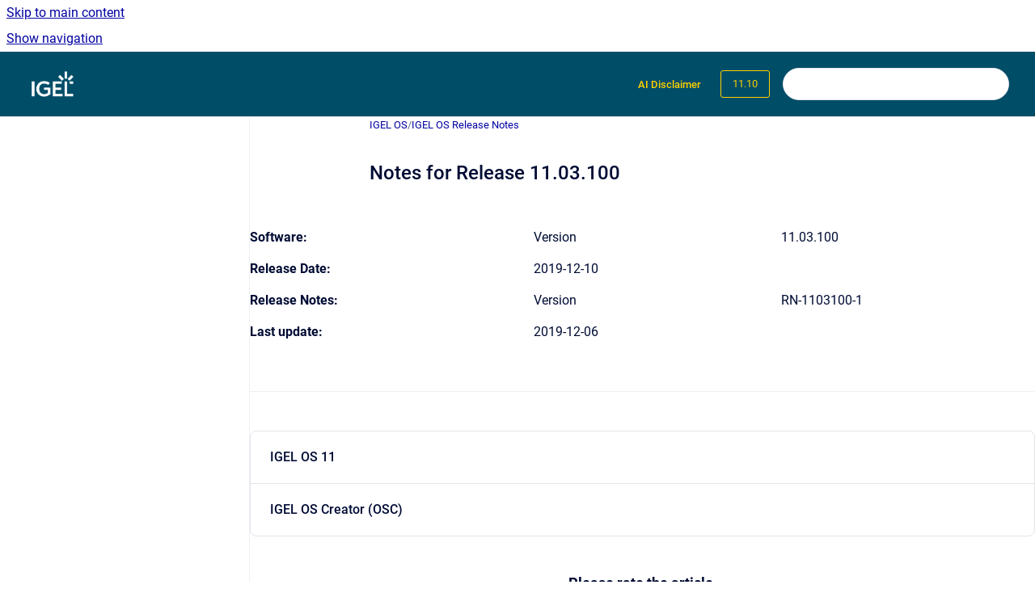

--- FILE ---
content_type: text/html
request_url: https://kb.igel.com/en/igel-os/11.10/notes-for-release-11-03-100
body_size: 10455
content:
<!doctype html>
            
        
    
        
<html class="no-js" lang="en" data-vp-page-id="127774444" data-vp-page-template="article">
    
    
    
<head>
    <!--CDP_HEAD_START-->
        <!--CDP_HEAD_END-->
    <meta charset="utf-8">
    <meta http-equiv="x-ua-compatible" content="ie=edge">
    <meta name="viewport" content="width=device-width, initial-scale=1">
    <meta name="repository-base-url" content="../../../en/igel-os/11.10">
                <meta name="source-last-modified" content="2024-07-23T15:13Z">
    
    <meta name="Help Center Version"
          content="1.4">
    
        
    <link rel="icon" href="https://kb.igel.com/__assets-0dc53697-a573-49e2-bbcc-ae80585eeb4f/image/favicon.png">
    <link rel="apple-touch-icon" href="https://kb.igel.com/__assets-0dc53697-a573-49e2-bbcc-ae80585eeb4f/image/favicon.png">

            <link rel="canonical" href="https://kb.igel.com/en/igel-os/11.10/notes-for-release-11-03-100">
                                            <link rel="alternate" hreflang="en" href="https://kb.igel.com/en/igel-os/11.10/notes-for-release-11-03-100">

                                    <link rel="alternate" hreflang="x-default" href="https://kb.igel.com/en/igel-os/11.10/notes-for-release-11-03-100">
                                                            
    


<!-- HelpCenter config -->


                                                                                                                                                                                                                                                                                                                                                                                                                                                                                                                                                                                                                                                                                                                                                                                                                                                                                                                                                                                                                                                                                                                                                                                                                                                                                                                                                                                                                                                                                                                                                                                                                                                                                                                                                                                                                                                                                                                                                                                                                                                                                                                                                                                                                                                                                                                                                                                                                                                                                                                                                                                                                                                                                                                                                                                                                                                                                                                                                                                                                                                                                                                                                                                                                                                                                                                                                                                                                                                                                                                                                                                                                                                                                                                                                                                                                                                                                                                                                                                                                                                                                                                                                                                                                                                                                                                                                                                                                                                                                                                                                                                                                                                                                                                                                                                                                                                                                                                                                                                                                                                                                                                                                                                                                                                                                                                                                                                                                                                                                                                                                                                                                                                                                                                                                                                                                                                                                                                                                                                                                                                                                                                                                                                                                                                                                                                                                                                                                                                                                                                                                                                                                                                                                                                                                                                                                                                                                                                                                                                                                                                                                                                                                                                                                                                                                                                                                                                                                                                                                                                                                                                                                                                                                                                                                                                                                                                                                                                                                                                                                                                                                                                                                                                                                                                                                                                                                                                                                                                                                                                                                                                                                                                                                                                                                                                                                                                                                                                                                                                                                                                                                                                                                                                                                                                                                                                                                                                                                                                                                                                                                                                                                                                                                                                                                                                                                                                                                                                                                                                                                                                                                                                                                                                                                                                                                                                                                                                                                                                                                                                                                                                                                                                                                                                                                                                                                                                                                                                                                                                                                                                                                                                                                                                                                                                                                                                                                                                                                                                                                                                                                                                                                                                                                                                                                                                                                                                                                            
    
                                                                                                                                                                                                                                        

    <!-- Primary Meta Tags -->
    <meta name="title" content="Notes for Release 11.03.100">
            <meta name="description" content="Software: Version 11.03.100 Release Date: 2019-12-10 Release Notes: Version RN-1103100-1 Last update: 2019-12-06 IGEL OS 11 IGEL OS Creator (OSC)">
    <meta property="og:description" content="Software: Version 11.03.100 Release Date: 2019-12-10 Release Notes: Version RN-1103100-1 Last update: 2019-12-06 IGEL OS 11 IGEL OS Creator (OSC)">
    <meta property="twitter:description" content="Software: Version 11.03.100 Release Date: 2019-12-10 Release Notes: Version RN-1103100-1 Last update: 2019-12-06 IGEL OS 11 IGEL OS Creator (OSC)">

        
    
    <!-- Open Graph / Facebook -->
    <meta property="og:type" content="website">
    <meta property="og:url" content="https://kb.igel.com/en/igel-os/11.10/notes-for-release-11-03-100">
    <meta property="og:title" content="Notes for Release 11.03.100">
    <meta property="og:image" content="https://kb.igel.com/__assets-0dc53697-a573-49e2-bbcc-ae80585eeb4f/image/IGEL_logo_wht.png">


    <!-- Twitter -->
    <meta property="twitter:card" content="summary_large_image">
    <meta property="twitter:title" content="Notes for Release 11.03.100">
    <meta property="twitter:image" content="https://kb.igel.com/__assets-0dc53697-a573-49e2-bbcc-ae80585eeb4f/image/IGEL_logo_wht.png">

    
    <script>
        var hasCookieNotice = true;
        var usesCookieOptInStrategy = true;
        var cookieRelatedFeatures = [];

        function isSitePreview() {
            var previewStagingUrlMatcher = /\/~preview-([a-f0-9]{8}-[a-f0-9]{4}-[a-f0-9]{4}-[a-f0-9]{4}-[a-f0-9]{12})\//;
            return previewStagingUrlMatcher.test(window.location.href);
        }

        function hasSiteViewerGivenConsentForTracking() {
            try {
                return window.localStorage.getItem('shc-cookies') === 'enabled';
            } catch (e) {
                return false;
            }
        }

        function hasSiteViewerRefusedConsentForTracking() {
            try {
                return window.localStorage.getItem('shc-cookies') === 'disabled';
            } catch (e) {
                return false;
            }
        }

        function areCookiesEnabled() {
                        if (!hasCookieNotice) {
                return true;
            }

                        if (usesCookieOptInStrategy) {
                                if (hasSiteViewerGivenConsentForTracking()) {
                    return true;
                }
            } else {
                                if (!hasSiteViewerRefusedConsentForTracking()) {
                    return true;
                }
            }

            return false;
        }

        var registerCookieRelatedFeature = function (featureFunction) {

                                                
            if (typeof featureFunction === 'function') {
                cookieRelatedFeatures.push(featureFunction);
            }
        }

        var initializeCookieRelatedFeatures = function () {

                                    
            if (!areCookiesEnabled()) {
                return;
            }
            window.scrollHelpCenter.areCookiesEnabled = true;
            for (const cookieRelatedFeature of cookieRelatedFeatures) {
                try {
                    cookieRelatedFeature();
                } catch (e) {
                    console.error(e);
                }
            }
        }

        
        window.scrollHelpCenter = {
            collection: JSON.parse('{\"members\":[{\"name\":\"IGEL Subscription and More\",\"prefix\":\"igel-subscription-and-more\",\"versions\":{\"available\":[{\"name\":\"Current\"}],\"current\":{\"name\":\"11.10\"}},\"variants\":{\"available\":[]},\"languages\":{\"available\":[{\"code\":\"en\",\"homePageLink\":\"..\/..\/..\/en\/igel-subscription-and-more\/current\/\"}],\"current\":{\"code\":\"en\",\"homePageLink\":\"..\/..\/..\/en\/igel-subscription-and-more\/current\/\"}}},{\"name\":\"Knowledge Base Archive\",\"prefix\":\"knowledge-base-archive\",\"versions\":{\"available\":[{\"name\":\"Current\"}],\"current\":{\"name\":\"11.10\"}},\"variants\":{\"available\":[]}},{\"name\":\"IGEL Apps\",\"prefix\":\"igel-apps\",\"versions\":{\"available\":[{\"name\":\"Current\"}],\"current\":{\"name\":\"11.10\"}},\"variants\":{\"available\":[]},\"languages\":{\"available\":[{\"code\":\"en\",\"homePageLink\":\"..\/..\/..\/en\/igel-apps\/current\/\"}],\"current\":{\"code\":\"en\",\"homePageLink\":\"..\/..\/..\/en\/igel-apps\/current\/\"}}},{\"name\":\"IGEL Management Interface\",\"prefix\":\"igel-management-interface\",\"versions\":{\"available\":[{\"name\":\"Current\"}],\"current\":{\"name\":\"11.10\"}},\"variants\":{\"available\":[]},\"languages\":{\"available\":[{\"code\":\"en\",\"homePageLink\":\"..\/..\/..\/en\/igel-management-interface\/current\/\"}],\"current\":{\"code\":\"en\",\"homePageLink\":\"..\/..\/..\/en\/igel-management-interface\/current\/\"}}},{\"name\":\"IGEL OS\",\"prefix\":\"igel-os\",\"versions\":{\"available\":[{\"name\":\"11.11.100\"},{\"name\":\"11.10.430\"},{\"name\":\"11.10.410\"},{\"name\":\"11.10.270\"},{\"name\":\"11.10.250\"},{\"name\":\"11.10.210\"},{\"name\":\"11.10.190\"},{\"name\":\"11.10.150\"},{\"name\":\"11.10.120\"},{\"name\":\"11.10\"}],\"current\":{\"name\":\"11.10\"}},\"variants\":{\"available\":[]},\"languages\":{\"available\":[{\"code\":\"de\",\"homePageLink\":\"..\/..\/..\/de\/igel-os\/11.10.410\/\"},{\"code\":\"en\",\"homePageLink\":\"..\/..\/..\/en\/igel-os\/current\/\"}],\"current\":{\"code\":\"en\",\"homePageLink\":\"..\/..\/..\/en\/igel-os\/current\/\"}}},{\"name\":\"Third Party Apps\",\"prefix\":\"third-party-apps\",\"versions\":{\"available\":[{\"name\":\"Current\"}],\"current\":{\"name\":\"11.10\"}},\"variants\":{\"available\":[]}},{\"name\":\"How to Start with IGEL\",\"prefix\":\"how-to-start-with-igel\",\"versions\":{\"available\":[{\"name\":\"Current\"}],\"current\":{\"name\":\"11.10\"}},\"variants\":{\"available\":[]},\"languages\":{\"available\":[{\"code\":\"en\",\"homePageLink\":\"..\/..\/..\/en\/how-to-start-with-igel\/current\/\"},{\"code\":\"de\",\"homePageLink\":\"..\/..\/..\/de\/how-to-start-with-igel\/current\/\"}],\"current\":{\"code\":\"en\",\"homePageLink\":\"..\/..\/..\/en\/how-to-start-with-igel\/current\/\"}}},{\"name\":\"IGEL Cloud Gateway\",\"prefix\":\"igel-cloud-gateway\",\"versions\":{\"available\":[{\"name\":\"12.10\"},{\"name\":\"12.09\"},{\"name\":\"12.08\"},{\"name\":\"12.07\"},{\"name\":\"12.06\"},{\"name\":\"12.05\"},{\"name\":\"12.04\"}],\"current\":{\"name\":\"11.10\"}},\"variants\":{\"available\":[]},\"languages\":{\"available\":[{\"code\":\"en\",\"homePageLink\":\"..\/..\/..\/en\/igel-cloud-gateway\/current\/\"},{\"code\":\"de\",\"homePageLink\":\"..\/..\/..\/de\/igel-cloud-gateway\/12.09\/\"}],\"current\":{\"code\":\"en\",\"homePageLink\":\"..\/..\/..\/en\/igel-cloud-gateway\/current\/\"}}},{\"name\":\"IGEL App Creator\",\"prefix\":\"igel-app-creator\",\"versions\":{\"available\":[{\"name\":\"Current\"}],\"current\":{\"name\":\"11.10\"}},\"variants\":{\"available\":[]}},{\"name\":\"IGEL OS Base System\",\"prefix\":\"igel-os-base-system\",\"versions\":{\"available\":[{\"name\":\"12.7.4\"},{\"name\":\"12.7.3\"},{\"name\":\"12.7.2\"},{\"name\":\"12.7.1\"},{\"name\":\"12.7.0\"},{\"name\":\"12.6.1\"},{\"name\":\"12.6.0\"},{\"name\":\"12.5.1\"},{\"name\":\"12.5\"},{\"name\":\"12.4.2\"},{\"name\":\"12.4.1\"},{\"name\":\"12.4\"}],\"current\":{\"name\":\"11.10\"}},\"variants\":{\"available\":[]},\"languages\":{\"available\":[{\"code\":\"de\",\"homePageLink\":\"..\/..\/..\/de\/igel-os-base-system\/12.7.1\/\"},{\"code\":\"en\",\"homePageLink\":\"..\/..\/..\/en\/igel-os-base-system\/current\/\"}],\"current\":{\"code\":\"en\",\"homePageLink\":\"..\/..\/..\/en\/igel-os-base-system\/current\/\"}}},{\"name\":\"Universal Management Suite\",\"prefix\":\"universal-management-suite\",\"versions\":{\"available\":[{\"name\":\"12.10.100\"},{\"name\":\"12.09.110\"},{\"name\":\"12.09.100\"},{\"name\":\"12.08.130\"},{\"name\":\"12.08.110\"},{\"name\":\"12.08.100\"},{\"name\":\"12.07.110\"},{\"name\":\"12.07.100\"},{\"name\":\"12.06.120\"},{\"name\":\"12.06.110\"},{\"name\":\"12.06.100\"},{\"name\":\"12.05.100\"},{\"name\":\"12.04.120\"}],\"current\":{\"name\":\"11.10\"}},\"variants\":{\"available\":[]},\"languages\":{\"available\":[{\"code\":\"en\",\"homePageLink\":\"..\/..\/..\/en\/universal-management-suite\/current\/\"},{\"code\":\"de\",\"homePageLink\":\"..\/..\/..\/de\/universal-management-suite\/12.08.130\/\"}],\"current\":{\"code\":\"en\",\"homePageLink\":\"..\/..\/..\/en\/universal-management-suite\/current\/\"}}},{\"name\":\"Release Notes for IGEL Products\",\"prefix\":\"release-notes\",\"versions\":{\"available\":[{\"name\":\"Current\"}],\"current\":{\"name\":\"11.10\"}},\"variants\":{\"available\":[]}},{\"name\":\"KB Info\",\"prefix\":\"kb-info\",\"versions\":{\"available\":[{\"name\":\"Current\"}],\"current\":{\"name\":\"11.10\"}},\"variants\":{\"available\":[]}},{\"name\":\"Important Information\",\"prefix\":\"important-information\",\"versions\":{\"available\":[{\"name\":\"Current\"}],\"current\":{\"name\":\"11.10\"}},\"variants\":{\"available\":[]},\"languages\":{\"available\":[{\"code\":\"en\",\"homePageLink\":\"..\/..\/..\/en\/important-information\/current\/\"},{\"code\":\"de\",\"homePageLink\":\"..\/..\/..\/de\/important-information\/current\/\"}],\"current\":{\"code\":\"en\",\"homePageLink\":\"..\/..\/..\/en\/important-information\/current\/\"}}},{\"name\":\"New Features\",\"prefix\":\"new-features\",\"versions\":{\"available\":[{\"name\":\"Current\"}],\"current\":{\"name\":\"11.10\"}},\"variants\":{\"available\":[]}},{\"name\":\"Security & Safety\",\"prefix\":\"security-safety\",\"versions\":{\"available\":[{\"name\":\"current\"}],\"current\":{\"name\":\"11.10\"}},\"variants\":{\"available\":[]},\"languages\":{\"available\":[{\"code\":\"en\",\"homePageLink\":\"..\/..\/..\/en\/security-safety\/current\/\"},{\"code\":\"de\",\"homePageLink\":\"..\/..\/..\/de\/security-safety\/current\/\"}],\"current\":{\"code\":\"en\",\"homePageLink\":\"..\/..\/..\/en\/security-safety\/current\/\"}}},{\"name\":\"Hardware\",\"prefix\":\"hardware\",\"versions\":{\"available\":[{\"name\":\"Working version\"}],\"current\":{\"name\":\"11.10\"}},\"variants\":{\"available\":[]},\"languages\":{\"available\":[{\"code\":\"en\",\"homePageLink\":\"..\/..\/..\/en\/hardware\/current\/\"},{\"code\":\"de\",\"homePageLink\":\"..\/..\/..\/de\/hardware\/current\/\"}],\"current\":{\"code\":\"en\",\"homePageLink\":\"..\/..\/..\/en\/hardware\/current\/\"}}},{\"name\":\"IGEL Stratodesk\",\"prefix\":\"igel-stratodesk\",\"versions\":{\"available\":[{\"name\":\"Working version\"}],\"current\":{\"name\":\"11.10\"}},\"variants\":{\"available\":[]},\"languages\":{\"available\":[{\"code\":\"en\",\"homePageLink\":\"..\/..\/..\/en\/igel-stratodesk\/current\/\"}],\"current\":{\"code\":\"en\",\"homePageLink\":\"..\/..\/..\/en\/igel-stratodesk\/current\/\"}}},{\"name\":\"PDF Documents for Offline Use\",\"prefix\":\"pdf-documents-for-offline-use\",\"versions\":{\"available\":[{\"name\":\"Working version\"}],\"current\":{\"name\":\"11.10\"}},\"variants\":{\"available\":[]}}],\"currentContentSource\":{\"name\":\"IGEL OS\",\"prefix\":\"igel-os\",\"versions\":{\"available\":[{\"name\":\"11.11.100\"},{\"name\":\"11.10.430\"},{\"name\":\"11.10.410\"},{\"name\":\"11.10.270\"},{\"name\":\"11.10.250\"},{\"name\":\"11.10.210\"},{\"name\":\"11.10.190\"},{\"name\":\"11.10.150\"},{\"name\":\"11.10.120\"},{\"name\":\"11.10\"}],\"current\":{\"name\":\"11.10\"}},\"variants\":{\"available\":[]},\"languages\":{\"available\":[{\"code\":\"de\",\"homePageLink\":\"..\/..\/..\/de\/igel-os\/11.10.410\/\"},{\"code\":\"en\",\"homePageLink\":\"..\/..\/..\/en\/igel-os\/current\/\"}],\"current\":{\"code\":\"en\",\"homePageLink\":\"..\/..\/..\/en\/igel-os\/current\/\"}}}}'),
            source: {
                confluenceBaseUrl: 'https://igel-jira.atlassian.net/wiki',
                confluencePageId: '127774444',
                confluenceSpaceKey: 'ENLITEOSP',
            },
            contentSourceKey: 'DOCUMENT:0c084dcf8727b4e8094b6c8e53e2e5f6',
            siteKey: 'd1222ee5-0fb3-4347-85d1-2c798fbb95e3',
            customJsSrc: '../../../__assets-0dc53697-a573-49e2-bbcc-ae80585eeb4f/js/custom.js',
            isSitePreview: isSitePreview(),
            areCookiesEnabled: areCookiesEnabled(),
            excludePageLabel: 'scroll-help-center-exclude-page',
            hasCookieNotice: hasCookieNotice,
            usesCookieOptInStrategy: usesCookieOptInStrategy,
            registerCookieRelatedFeature: registerCookieRelatedFeature,
            initializeCookieRelatedFeatures: initializeCookieRelatedFeatures,
            isPortal: false,
            isSearch: false,
            isError: false,
            isOverview: false,
            viewportLink: '../../../?l=en',
            relSiteRootPath: '../../../',
            siteInstanceId: '0dc53697-a573-49e2-bbcc-ae80585eeb4f',
            theme: {
                root: {
                    absoluteLink: '../../../?l=en'
                },
                header: {
                    displaySpaceName: false,
                    links: JSON.parse('[{\"url\":\"https:\/\/kb.igel.com\/kb-info\/current\/using-ai-search-in-the-igel-knowledge-base\",\"text\":\"AI Disclaimer\"}]'),
                    logo: {
                        url: '../../../__assets-0dc53697-a573-49e2-bbcc-ae80585eeb4f/image/IGEL_logo_wht.png',
                        alt: 'IGEL Knowledge Base'
                    },
                },
                cookieNotice: {
                    display: true,
                    headingText: 'Cookie Notice',
                    descriptionText: 'If you give us your consent, this website uses cookies to allow us to improve and design our website according to demand. \nYou can withdraw your consent at any time using the link in the footer of this page.\nYou can find further information on our data processing in our ',
                    link: {
                        url: 'https://www.igel.com/privacy-policy/',
                        text: 'privacy statement.'
                    }
                }
            },
            integrations: {
                jiraServiceDesk: {
                    key: ''
                },
                intercom: {
                    appId: ''
                },
                zendesk: {
                    url: ''
                },
                aiSearch: {
                    enabled: true
                }
            },
            repository: {
                link: '../../../en/igel-os/11.10',
                name: 'IGEL OS'
            },
            versionLinksForPage: JSON.parse('[{\"name\":\"11.11.100\",\"toVersionLink\":\"..\/..\/..\/en\/igel-os\/current\/notes-for-release-11-03-100\"},{\"name\":\"11.10.430\",\"toVersionLink\":\"..\/..\/..\/en\/igel-os\/11.20.430\/notes-for-release-11-03-100\"},{\"name\":\"11.10.410\",\"toVersionLink\":\"..\/..\/..\/en\/igel-os\/11.10.410\/notes-for-release-11-03-100\"},{\"name\":\"11.10.270\",\"toVersionLink\":\"..\/..\/..\/en\/igel-os\/11.10.270\/notes-for-release-11-03-100\"},{\"name\":\"11.10.250\",\"toVersionLink\":\"..\/..\/..\/en\/igel-os\/11.10.250\/notes-for-release-11-03-100\"},{\"name\":\"11.10.210\",\"toVersionLink\":\"..\/..\/..\/en\/igel-os\/11.10.210\/notes-for-release-11-03-100\"},{\"name\":\"11.10.190\",\"toVersionLink\":\"..\/..\/..\/en\/igel-os\/11.10.190\/notes-for-release-11-03-100\"},{\"name\":\"11.10.150\",\"toVersionLink\":\"..\/..\/..\/en\/igel-os\/11.10.150\/notes-for-release-11-03-100\"},{\"name\":\"11.10.120\",\"toVersionLink\":\"..\/..\/..\/en\/igel-os\/11.10.120\/notes-for-release-11-03-100\"},{\"name\":\"11.10\",\"toVersionLink\":\"..\/..\/..\/en\/igel-os\/11.10\/notes-for-release-11-03-100\"}]'),
            variantLinksForPage: JSON.parse('[]'),
            languageLinksForPage: JSON.parse('[{\"displayName\":\"English\",\"code\":\"en\",\"toLanguageLink\":\"..\/..\/..\/en\/igel-os\/11.10\/notes-for-release-11-03-100\",\"fallback\":false},{\"displayName\":\"German\",\"code\":\"de\",\"toLanguageLink\":\"..\/..\/..\/de\/igel-os\/11.10.410\/\",\"fallback\":true}]'),
            defaultLanguageCode: 'en'        };
    </script>

            <script defer src="https://vpc-integrations.scroll-viewport.addons.k15t.com/embeds/ai-search/index.js"></script>
    
            
    

    
    <!-- Google Analytics (gtag) -->
    <script>
        window.scrollHelpCenter.registerCookieRelatedFeature(function () {
            if (!window.scrollHelpCenter.isSitePreview) {
                (function(w,d,s,i){var a=d.createElement(s), m=d.getElementsByTagName(s)[0];a.async=true;
                    a.src='https://www.googletagmanager.com/gtag/js?id='+i;m.parentNode.insertBefore(a,m);
                })(window,document,'script','G-0J4KGYWDCB');

                window.dataLayer = window.dataLayer || [];
                window.gtag = function gtag(){dataLayer.push(arguments);};
                gtag('consent', 'default', {
                    'ad_storage': 'denied',
                    'ad_user_data': 'denied',
                    'ad_personalization': 'denied',
                    'analytics_storage': 'granted'
                });
                gtag('js', new Date());
                gtag('set', 'ads_data_redaction', true);
                gtag('config', 'G-0J4KGYWDCB', { 'anonymize_ip': true });
            }
        });

    </script>
    <!-- End Google Analytics (gtag) -->

    
        
    <link rel="stylesheet" href="../../../__theme/css/app--9d49c7a6f16d6f27f169.css">

    
    
    
<style>
            :root {
                        --_vpt-INTERNAL-footer-background: #004d68;
        --_vpt-INTERNAL-footer-foreground: #ffffff;
        --_vpt-INTERNAL-header-background: #004d68;
        --_vpt-INTERNAL-header-foreground: #ffd101;

        /* @deprecated */
        --vp-portal-banner-background-image: url('../../__assets-0dc53697-a573-49e2-bbcc-ae80585eeb4f/image/unified_design_background.png');
        /* @deprecated */
        --vp-portal-banner-text-color: #141414;
        /* @deprecated */
        --vp-space-banner-background-image: url('../../__assets-0dc53697-a573-49e2-bbcc-ae80585eeb4f/image/unified_design_background.png');
        /* @deprecated */
        --vp-space-banner-text-color: #FFF;
    }
</style>

    <title>Notes for Release 11.03.100</title>

        </head>
    <!-- pageid attribute is deprecated - please use data-vp-page-id on html element instead -->
    <body pageid="127774444" class="flex flex-col min-h-screen">
                    <div id="vp-js-cookies__notice"></div>
            <vp-a11y-skip-controller>
                <a class="vp-a11y-skip-trigger" href="#content">
                    <i18n-message i18nkey="navigation.skip.to.main.label">
                        Skip to main content
                    </i18n-message>
                </a>
            </vp-a11y-skip-controller>
            <button type="button" class="vp-a11y-skip-trigger vp-js-a11y-navigation-toggle">
                <i18n-message i18nkey="navigation.open.label">
                    Show navigation
                </i18n-message>
            </button>
        
        

<header data-vp-component="header" class="header hc-header-background-color">
    <div class="header__navigation relative">
        <div class="hc-header-background-color relative z-10" id="site-navigation">
            <div class="top-bar header__navigation--large vp-container hc-header-background-color hc-header-font-color">
                <div class="top-bar-left">
                    <ul class="flex flex-wrap flex-row gap-4 items-center relative m-0 p-0 list-none hc-header-background-color">
                        <li class="leading-none align-self-center header__navigation--logo">
                            <vp-localized-link>
                                <a href="../../../?l=en">
                                    <img src="../../../__assets-0dc53697-a573-49e2-bbcc-ae80585eeb4f/image/IGEL_logo_wht.png" alt="">
                                    <i18n-message class="sr-only" i18nKey="header.home.label">
                                        Go to homepage
                                    </i18n-message>
                                </a>
                            </vp-localized-link>
                        </li>
                                            </ul>
                </div>
                <div class="top-bar-right no-print">
                    <div class="header__navigation--large__menu hc-header-background-color">
                        <ul class="flex flex-row m-0 p-0 list-none render-links">
                            
    <li class="order-6 lg:order-2 render-links--link
                              render-links--link--border">
        <a href="https://kb.igel.com/kb-info/current/using-ai-search-in-the-igel-knowledge-base"
           class="block px-4 py-3 hc-header-font-color"
           rel="noopener">
            AI Disclaimer
        </a>
    </li>
                            </ul>
                                                    <div id="vp-js-desktop__navigation__picker" class="ml-2 my-auto">
                                <!-- These are just placeholders and will be replaced by the actual pickers which are rendered by preact -->
                                                                    <div class="vp-picker vp-version-picker">
                                        <button class="vp-button vp-button--variant-outline vp-picker__button">
                                            11.10
                                        </button>
                                    </div>
                                                                                            </div>
                                                                            <div class="my-auto list-none ml-4">
                                    

        
        
    
    <div
        data-vp-id="search-bar-placeholder"
        data-vp-component="search-bar"
        data-vp-variant=""
        class="vp-search-bar "
        aria-hidden="true"
    >
        <form
            action="/search.html"
            method="GET"
            class="vp-search-bar__input-container"
        >
            <div
                data-vp-component="search-input"
                data-vp-variant="border"
                class="vp-search-input vp-search-input--border"
            >
                <input
                    type="search"
                    autocomplete="off"
                    value=""
                    class="vp-search-input__input"
                    style="margin-right: 0;"
                >
            </div>
        </form>
    </div>

    
    <script data-vp-id="search-bar-config" type="application/json">
        {
            "hasContentSourceFilter": false,
            "hasQuickSearch": true,
            "variant": ""
        }
    </script>
                            </div>
                                            </div>

                    <button type="button" class="vp-js-header-search-toggle vp-button header__navigation--button hc-header-font-color">
                        <svg
                            data-vp-id="header-search-toggle-icon"
                            data-vp-component="icon"
                            xmlns="http://www.w3.org/2000/svg"
                            width="20"
                            height="20"
                            viewBox="0 0 20 20"
                            fill="none"
                            aria-hidden="true"
                        >
                            <path d="M8.99452 14.5C10.5121 14.5 11.809 13.9669 12.8854 12.9007C13.9618 11.8345 14.5 10.5361 14.5 9.00548C14.5 7.48794 13.9631 6.19097 12.8893 5.11458C11.8155 4.03819 10.519 3.5 9 3.5C7.46786 3.5 6.16816 4.0369 5.1009 5.11071C4.03363 6.18453 3.5 7.48096 3.5 9C3.5 10.5321 4.0331 11.8318 5.09929 12.8991C6.1655 13.9664 7.46391 14.5 8.99452 14.5ZM9 16C8.02913 16 7.11974 15.816 6.27185 15.4479C5.42395 15.0799 4.68056 14.5799 4.04167 13.9479C3.40278 13.316 2.90278 12.576 2.54167 11.728C2.18056 10.88 2 9.97053 2 8.99956C2 8.04152 2.18403 7.13542 2.55208 6.28125C2.92014 5.42708 3.41864 4.68387 4.04758 4.0516C4.67653 3.41935 5.41569 2.91935 6.26508 2.5516C7.11449 2.18387 8.02548 2 8.99806 2C9.95769 2 10.8646 2.18403 11.7188 2.55208C12.5729 2.92014 13.316 3.42014 13.9479 4.05208C14.5799 4.68403 15.0799 5.42612 15.4479 6.27835C15.816 7.13058 16 8.0381 16 9.00094C16 9.83365 15.8615 10.6213 15.5846 11.3638C15.3078 12.1062 14.9254 12.7836 14.4375 13.3958L18 16.9583L16.9375 18L13.375 14.4583C12.7668 14.9459 12.0939 15.3247 11.3564 15.5948C10.6188 15.8649 9.83333 16 9 16Z" fill="currentColor"></path>
                        </svg>
                        <i18n-message class="sr-only" i18nKey="search.form.show.label"></i18n-message>
                    </button>
                </div>
            </div>
        </div>
    </div>
</header>

        <div class="flex flex-col flex-grow hc-main-wrapper">
                            


<div class="vp-article vp-container article">
    <div class="vp-article__aside-left no-print">
        <div id="vp-js-desktop__navigation" class="vp-article__aside-left__inner"></div>
    </div>

    <main id="article-content" class="vp-article__content-panel">
                    
    <i18n-message i18nkey="breadcrumb.label" attribute="aria-label" class="vp-breadcrumbs__wrapper">
        <nav class="vp-breadcrumbs" aria-label="Breadcrumb" role="navigation">
            <div class="breadcrumbs-wrapper">
                <ol class="breadcrumbs breadcrumbs--fit-content">
                                            <li>
                                                            <a href="../../../en/igel-os/11.10/" rel="prev">IGEL OS</a>
                                                                                        <span aria-hidden="true">/</span>
                                                    </li>
                                            <li>
                                                            <a href="../../../en/igel-os/11.10/igel-os-release-notes" rel="prev" class="js-breadcrumbs-truncate">IGEL OS Release Notes</a>
                                                                                </li>
                                    </ol>
            </div>
        </nav>
    </i18n-message>
                        <div id="content" class="vp-a11y-skip-target" tabindex="-1"></div>
                    <div class="vp-article__aside-right no-print">
                <vp-toc data-vp-component="toc" for="main-content">
                    <vp-a11y-skip-controller slot="afterbegin">
                        <a class="vp-a11y-skip-trigger"  href="#article-inner-content">
                            <i18n-message i18nkey="navigation.skip.toc.label">
                                Skip table of contents
                            </i18n-message>
                        </a>
                    </vp-a11y-skip-controller>
                </vp-toc>
            </div>
                <div id="article-inner-content" class="vp-article__wrapper" tabindex="-1">
            <header class="article-header">
                <!-- CSS class article__heading is deprecated and will be removed in the future -->
                <h1 class="vp-article__heading article__heading"><span>Notes for Release 11.03.100</span></h1>
            </header>

            <section id="main-content" class="vp-article__content wiki-content article__content">
                    <div class="table-wrap" data-layout="default"><table class="fixed-table wrapped confluenceTable"><colgroup span="1"><col span="1" style="width: 156.0px;"><col span="1" style="width: 136.0px;"><col span="1" style="width: 139.0px;"></colgroup><tbody><tr><td colspan="1" rowspan="1" class="confluenceTd"><p><strong>Software:</strong></p></td><td colspan="1" rowspan="1" class="confluenceTd"><p>Version</p></td><td colspan="1" rowspan="1" class="confluenceTd"><p>11.03.100</p></td></tr><tr><td colspan="1" rowspan="1" class="confluenceTd"><p><strong>Release Date:</strong></p></td><td colspan="1" rowspan="1" class="confluenceTd"><p>2019-12-10</p></td><td colspan="1" rowspan="1" class="confluenceTd"><br clear="none"></td></tr><tr><td colspan="1" rowspan="1" class="confluenceTd"><p><strong>Release Notes:</strong></p></td><td colspan="1" rowspan="1" class="confluenceTd"><p>Version</p></td><td colspan="1" rowspan="1" class="confluenceTd"><p>RN-1103100-1</p></td></tr><tr><td colspan="1" rowspan="1" class="confluenceTd"><p><strong>Last update:</strong></p></td><td colspan="1" rowspan="1" class="confluenceTd"><p>2019-12-06</p></td><td colspan="1" rowspan="1" class="confluenceTd"><br clear="none"></td></tr></tbody></table></div><hr><p class="auto-cursor-target">
    
            

</p><div class="vp-accordion-link-group">
                                                <div class="vp-accordion-link-group__item vp-accordion-link-group__item--link">
                    <div class="vp-accordion-link-group__summary">
                        <div class="vp-accordion-link-group__title">
                            <span class="vp-accordion-link-group__title-inner">
                                <a href="../../../en/igel-os/11.10/igel-os-11" rel="nofollow" shape="rect" title="IGEL OS 11">
                                    IGEL OS 11
                                                                    </a>
                            </span>
                        </div>
                    </div>
                </div>
                                                                    <div class="vp-accordion-link-group__item vp-accordion-link-group__item--link">
                    <div class="vp-accordion-link-group__summary">
                        <div class="vp-accordion-link-group__title">
                            <span class="vp-accordion-link-group__title-inner">
                                <a href="../../../en/igel-os/11.10/igel-os-creator-osc-4" rel="nofollow" shape="rect" title="IGEL OS Creator (OSC)">
                                    IGEL OS Creator (OSC)
                                                                    </a>
                            </span>
                        </div>
                    </div>
                </div>
                        </div>
    
<p></p>

        
<div class="table-overlay full reveal article__content" data-vp-id="js-table-overlay">
    <i18n-message i18nkey="modal.cta.close.label" attribute="title">
        <button class="close-button table-overlay__close"
                data-close
                title="Close modal"
                type="button">
            <span aria-hidden="true">&times;</span>
        </button>
    </i18n-message>
    <div class="table-overlay__content"></div>
</div>

                            </section>

                            <section class="vp-article__integration">
                        
        <script async type="module" src="https://talk.hyvor.com/embed/embed.js"></script>
    <hyvor-talk-comments
            website-id="11285"
            page-id=""></hyvor-talk-comments>
                    </section>
                    </div>
    </main>
</div>
                    </div>

        
    
<footer data-vp-component="footer" class="footer hc-footer-background-color">
    <div class="grid lg:flex footer--alignment hc-footer-font-color vp-container">
                    <div class="flex hc-footer-font-color">
                <img src="../../../__theme/footer-logo--f92dd2820b24ad5bb8be.svg" class="footer__logo" alt="">
            </div>
                <div class="grid">
            <div class="footer__links">
                                    <a
                        href="https://www.igel.com/legal-notice/"
                        class="hc-footer-font-color"
                        rel="noopener"
                    >
                        Legal Notice
                    </a>
                    <span class="footer__links--separator">/</span>                                    <a
                        href="https://www.igel.com/privacy-policy/"
                        class="hc-footer-font-color"
                        rel="noopener"
                    >
                        Privacy Policy
                    </a>
                    <span class="footer__links--separator">/</span>                                    <a
                        href="https://www.igel.com/terms-conditions/"
                        class="hc-footer-font-color"
                        rel="noopener"
                    >
                        Terms + Conditions
                    </a>
                                                </div>
                <ul class="footer__attribution-line--copyright hc-footer-font-color">
                    <li>
                    <i18n-message i18nkey="footer.copyright.label" options='{ "date": "2026", "by": " IGEL" }'>
                        Copyright &copy; 2026  IGEL
                    </i18n-message>
                    </li>
                    <li>
                        <span aria-hidden="true">&bull;</span>
                        <i18n-message i18nkey="footer.poweredBy.label">Powered by</i18n-message>
                        &#32;
                        <a
                            href="https://www.k15t.com/go/scroll-viewport-cloud-help-center"
                            rel="noopener nofollow"
                        >
                            Scroll Viewport
                        </a>
                        &#32;
                        &#38;
                        &#32;
                        <a
                            href="https://www.atlassian.com/software/confluence"
                            rel="noopener nofollow"
                        >
                            Atlassian Confluence
                        </a>
                    </li>
                    <li id="vp-js-cookies__reset-link"></li>
                </ul>
                            <div class="footer__language-picker-container">
                    <i18n-message i18nKey="languages.picker.label" attribute="aria-label">
                        <nav class="footer__language-picker" aria-label="Select site language">
                            
                            <div id="vp-js-language-picker-placeholder" data-vp-id="language-picker-placeholder">
                                <div
                                        data-vp-id="language-picker-footer"
                                        data-vp-component="dropdown"
                                        data-vp-variant="outline"
                                        class="vp-dropdown vp-dropdown--outline variant-outline"
                                >
                                    <div class="vp-button vp-dropdown__button" style="min-width: 120px">
                                        <span aria-hidden="true" class="vp-dropdown__button-label">English</span>
                                    </div>
                                </div>
                            </div>
                        </nav>
                    </i18n-message>
                </div>
                    </div>
    </div>
</footer>

        
    
    
        
        
            
    
                
                
                
        
        <div id="vp-js-mobile__navigation"></div>

                            <div class="vp-error-log">
                <div class="vp-error-log__backdrop"></div>
                <div class="vp-error-log__modal">
                    <div class="vp-error-log__header">
                        <i18n-message i18nkey="preview.errorLog.header.label" ns="common">
                            JavaScript errors detected
                        </i18n-message>
                    </div>
                    <div class="vp-error-log__content">
                        <p>
                            <i18n-message i18nkey="preview.errorLog.content.0" ns="common">
                                Please note, these errors can depend on your browser setup.
                            </i18n-message>
                        </p>
                        <ul data-error-log-list>
                            <template class="vp-error-log__item--template">
                                <li></li>
                            </template>
                        </ul>
                        <p>
                            <i18n-message i18nkey="preview.errorLog.content.1" ns="common">
                                If this problem persists, please contact our support.
                            </i18n-message>
                        </p>
                    </div>
                    <div class="vp-error-log__footer">
                        <a class="vp-button vp-button--primary" href="https://k15t.jira.com/servicedesk/customer/portal/3" rel="noopener">
                            <i18n-message i18nkey="preview.errorLog.cta.support.label" ns="common">
                                Contact Support
                            </i18n-message>
                        </a>
                        <a class="vp-button vp-button--secondary" id="error-log-close-button" tabindex="0">
                            <i18n-message i18nkey="preview.errorLog.cta.close.label" ns="common">
                                Close
                            </i18n-message>
                        </a>
                    </div>
                </div>
            </div>
        
        <script>
            (function() {
                // set the inapphelp attributes as early as possible to avoid flashing content that should be hidden
                const searchParams = new URL(location.href).searchParams;

                if (searchParams.get('inAppHelp') === 'true') {
                    const inAppHelpClasses = ['vp-in-app-help'];

                    if (searchParams.get('title') === 'false') {
                        inAppHelpClasses.push('vp-in-app-help--no-title');
                    }

                    document.body.classList.add(...inAppHelpClasses);
                }
            }());
        </script>

        <script>
            if(!false) {
                window.scrollHelpCenter.initializeCookieRelatedFeatures();
            }
        </script>

        <script src="../../../__theme/js/app--e097f5305d0a99a7c40c.js"></script>
    </body>
</html>
